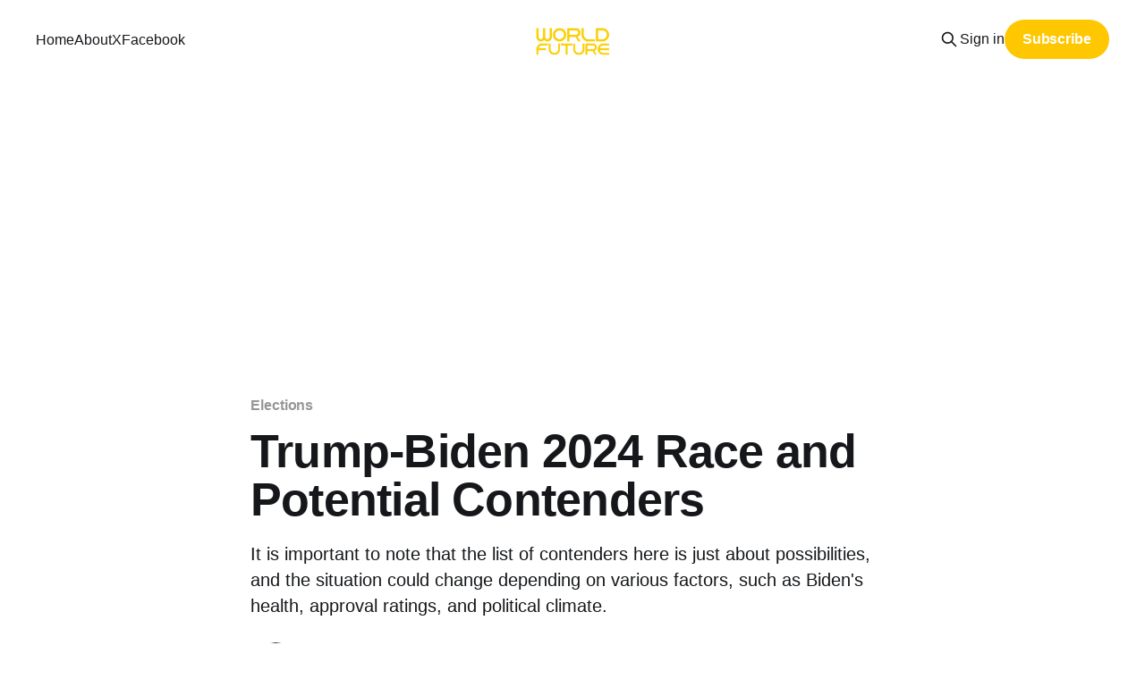

--- FILE ---
content_type: text/html; charset=utf-8
request_url: https://www.worldfuturetv.com/trump-biden-2024-race/
body_size: 8251
content:
<!DOCTYPE html>
<html lang="en">
<head>

    <title>Trump-Biden 2024 Race and Potential Contenders</title>
    <meta charset="utf-8" />
    <meta http-equiv="X-UA-Compatible" content="IE=edge" />
    <meta name="HandheldFriendly" content="True" />
    <meta name="viewport" content="width=device-width, initial-scale=1.0" />
    
    <link rel="preload" as="style" href="https://www.worldfuturetv.com/assets/built/screen.css?v=a479c5f35f" />
    <link rel="preload" as="script" href="https://www.worldfuturetv.com/assets/built/casper.js?v=a479c5f35f" />

    <link rel="stylesheet" type="text/css" href="https://www.worldfuturetv.com/assets/built/screen.css?v=a479c5f35f" />

    <meta name="description" content="It is important to note that the list of contenders here is just about possibilities, and the situation could change depending on various factors, such as Biden&#x27;s health, approval ratings, and political climate.">
    <link rel="icon" href="https://www.worldfuturetv.com/content/images/size/w256h256/2023/08/wficon.png" type="image/png">
    <link rel="canonical" href="https://www.worldfuturetv.com/trump-biden-2024-race/">
    <meta name="referrer" content="no-referrer-when-downgrade">
    
    <meta property="og:site_name" content="World Future">
    <meta property="og:type" content="article">
    <meta property="og:title" content="Trump-Biden 2024 Race and Potential Contenders">
    <meta property="og:description" content="It is important to note that the list of contenders here is just about possibilities, and the situation could change depending on various factors, such as Biden&#x27;s health, approval ratings, and political climate.">
    <meta property="og:url" content="https://www.worldfuturetv.com/trump-biden-2024-race/">
    <meta property="og:image" content="https://images.unsplash.com/photo-1604893080692-2a656f2a8875?crop&#x3D;entropy&amp;cs&#x3D;tinysrgb&amp;fit&#x3D;max&amp;fm&#x3D;jpg&amp;ixid&#x3D;M3wxMTc3M3wwfDF8c2VhcmNofDV8fGJpZGVufGVufDB8fHx8MTY5NjcyODY2NHww&amp;ixlib&#x3D;rb-4.0.3&amp;q&#x3D;80&amp;w&#x3D;2000">
    <meta property="article:published_time" content="2023-10-08T01:34:50.000Z">
    <meta property="article:modified_time" content="2023-10-08T01:34:50.000Z">
    <meta property="article:tag" content="Elections">
    <meta property="article:tag" content="2024 race in the USA">
    <meta property="article:tag" content="biden">
    <meta property="article:tag" content="Donald Trump indicted on 34 felony charges">
    
    <meta property="article:publisher" content="https://www.facebook.com/WorldFutureTV">
    <meta property="article:author" content="https://www.facebook.com/KaziFMahmood/">
    <meta name="twitter:card" content="summary_large_image">
    <meta name="twitter:title" content="Trump-Biden 2024 Race and Potential Contenders">
    <meta name="twitter:description" content="It is important to note that the list of contenders here is just about possibilities, and the situation could change depending on various factors, such as Biden&#x27;s health, approval ratings, and political climate.">
    <meta name="twitter:url" content="https://www.worldfuturetv.com/trump-biden-2024-race/">
    <meta name="twitter:image" content="https://images.unsplash.com/photo-1604893080692-2a656f2a8875?crop&#x3D;entropy&amp;cs&#x3D;tinysrgb&amp;fit&#x3D;max&amp;fm&#x3D;jpg&amp;ixid&#x3D;M3wxMTc3M3wwfDF8c2VhcmNofDV8fGJpZGVufGVufDB8fHx8MTY5NjcyODY2NHww&amp;ixlib&#x3D;rb-4.0.3&amp;q&#x3D;80&amp;w&#x3D;2000">
    <meta name="twitter:label1" content="Written by">
    <meta name="twitter:data1" content="Kazi Mahmood">
    <meta name="twitter:label2" content="Filed under">
    <meta name="twitter:data2" content="Elections, 2024 race in the USA, biden, Donald Trump indicted on 34 felony charges">
    <meta name="twitter:site" content="@WorldFutureTV">
    <meta name="twitter:creator" content="@kazifmahmood">
    <meta property="og:image:width" content="1200">
    <meta property="og:image:height" content="908">
    
    <script type="application/ld+json">
{
    "@context": "https://schema.org",
    "@type": "Article",
    "publisher": {
        "@type": "Organization",
        "name": "World Future",
        "url": "https://www.worldfuturetv.com/",
        "logo": {
            "@type": "ImageObject",
            "url": "https://www.worldfuturetv.com/content/images/2023/08/logo.png"
        }
    },
    "author": {
        "@type": "Person",
        "name": "Kazi Mahmood",
        "image": {
            "@type": "ImageObject",
            "url": "https://www.worldfuturetv.com/content/images/2023/04/FripkFaaMAEy3o8.jpg",
            "width": 400,
            "height": 400
        },
        "url": "https://www.worldfuturetv.com/author/kazi/",
        "sameAs": [
            "https://latestmalaysia.com",
            "https://www.facebook.com/KaziFMahmood/",
            "https://x.com/kazifmahmood"
        ]
    },
    "headline": "Trump-Biden 2024 Race and Potential Contenders",
    "url": "https://www.worldfuturetv.com/trump-biden-2024-race/",
    "datePublished": "2023-10-08T01:34:50.000Z",
    "dateModified": "2023-10-08T01:34:50.000Z",
    "image": {
        "@type": "ImageObject",
        "url": "https://images.unsplash.com/photo-1604893080692-2a656f2a8875?crop=entropy&cs=tinysrgb&fit=max&fm=jpg&ixid=M3wxMTc3M3wwfDF8c2VhcmNofDV8fGJpZGVufGVufDB8fHx8MTY5NjcyODY2NHww&ixlib=rb-4.0.3&q=80&w=2000",
        "width": 1200,
        "height": 908
    },
    "keywords": "Elections, 2024 race in the USA, biden, Donald Trump indicted on 34 felony charges",
    "description": "It is important to note that the list of contenders here is just about possibilities, and the situation could change depending on various factors, such as Biden&#x27;s health, approval ratings, and political climate.",
    "mainEntityOfPage": "https://www.worldfuturetv.com/trump-biden-2024-race/"
}
    </script>

    <meta name="generator" content="Ghost 6.14">
    <link rel="alternate" type="application/rss+xml" title="World Future" href="https://www.worldfuturetv.com/rss/">
    <script defer src="https://cdn.jsdelivr.net/ghost/portal@~2.57/umd/portal.min.js" data-i18n="true" data-ghost="https://www.worldfuturetv.com/" data-key="0565a219c7c92db96a51e9751e" data-api="https://worldfuture.ghost.io/ghost/api/content/" data-locale="en" crossorigin="anonymous"></script><style id="gh-members-styles">.gh-post-upgrade-cta-content,
.gh-post-upgrade-cta {
    display: flex;
    flex-direction: column;
    align-items: center;
    font-family: -apple-system, BlinkMacSystemFont, 'Segoe UI', Roboto, Oxygen, Ubuntu, Cantarell, 'Open Sans', 'Helvetica Neue', sans-serif;
    text-align: center;
    width: 100%;
    color: #ffffff;
    font-size: 16px;
}

.gh-post-upgrade-cta-content {
    border-radius: 8px;
    padding: 40px 4vw;
}

.gh-post-upgrade-cta h2 {
    color: #ffffff;
    font-size: 28px;
    letter-spacing: -0.2px;
    margin: 0;
    padding: 0;
}

.gh-post-upgrade-cta p {
    margin: 20px 0 0;
    padding: 0;
}

.gh-post-upgrade-cta small {
    font-size: 16px;
    letter-spacing: -0.2px;
}

.gh-post-upgrade-cta a {
    color: #ffffff;
    cursor: pointer;
    font-weight: 500;
    box-shadow: none;
    text-decoration: underline;
}

.gh-post-upgrade-cta a:hover {
    color: #ffffff;
    opacity: 0.8;
    box-shadow: none;
    text-decoration: underline;
}

.gh-post-upgrade-cta a.gh-btn {
    display: block;
    background: #ffffff;
    text-decoration: none;
    margin: 28px 0 0;
    padding: 8px 18px;
    border-radius: 4px;
    font-size: 16px;
    font-weight: 600;
}

.gh-post-upgrade-cta a.gh-btn:hover {
    opacity: 0.92;
}</style>
    <script defer src="https://cdn.jsdelivr.net/ghost/sodo-search@~1.8/umd/sodo-search.min.js" data-key="0565a219c7c92db96a51e9751e" data-styles="https://cdn.jsdelivr.net/ghost/sodo-search@~1.8/umd/main.css" data-sodo-search="https://worldfuture.ghost.io/" data-locale="en" crossorigin="anonymous"></script>
    
    <link href="https://www.worldfuturetv.com/webmentions/receive/" rel="webmention">
    <script defer src="/public/cards.min.js?v=a479c5f35f"></script>
    <link rel="stylesheet" type="text/css" href="/public/cards.min.css?v=a479c5f35f">
    <script defer src="/public/comment-counts.min.js?v=a479c5f35f" data-ghost-comments-counts-api="https://www.worldfuturetv.com/members/api/comments/counts/"></script>
    <script defer src="/public/member-attribution.min.js?v=a479c5f35f"></script><style>:root {--ghost-accent-color: #fec700;}</style>
    <!-- Google Analytics -->
<script>
(function(i,s,o,g,r,a,m){i['GoogleAnalyticsObject']=r;i[r]=i[r]||function(){
(i[r].q=i[r].q||[]).push(arguments)},i[r].l=1*new Date();a=s.createElement(o),
m=s.getElementsByTagName(o)[0];a.async=1;a.src=g;m.parentNode.insertBefore(a,m)
})(window,document,'script','https://www.google-analytics.com/analytics.js','ga');

ga('create', 'UA-XXXXX-Y', 'auto');
ga('send', 'pageview');
</script>
<!-- End Google Analytics -->

<meta name="google-site-verification" content="B_XoWTk5DEN_oD7HswRm7z3Uk27Zf-SQ9yjVUPD-2t4" />


<!-- Google Tag Manager -->
<script>(function(w,d,s,l,i){w[l]=w[l]||[];w[l].push({'gtm.start':
new Date().getTime(),event:'gtm.js'});var f=d.getElementsByTagName(s)[0],
j=d.createElement(s),dl=l!='dataLayer'?'&l='+l:'';j.async=true;j.src=
'https://www.googletagmanager.com/gtm.js?id='+i+dl;f.parentNode.insertBefore(j,f);
})(window,document,'script','dataLayer','GTM-TSLNGPPG');</script>
<!-- End Google Tag Manager -->


<!-- Google tag (gtag.js) -->
<script async src="https://www.googletagmanager.com/gtag/js?id=UA-101166483-1"></script>
<script>
  window.dataLayer = window.dataLayer || [];
  function gtag(){dataLayer.push(arguments);}
  gtag('js', new Date());

  gtag('config', 'UA-101166483-1');
</script>

<script async src="https://pagead2.googlesyndication.com/pagead/js/adsbygoogle.js?client=ca-pub-5475981771945671"
     crossorigin="anonymous"></script>

</head>
<body class="post-template tag-elections tag-hash-johan tag-2024-race-in-the-usa tag-biden tag-donald-trump-indicted-on-34-felony-charges is-head-middle-logo">
<div class="viewport">

    <header id="gh-head" class="gh-head outer">
        <div class="gh-head-inner inner">
            <div class="gh-head-brand">
                <a class="gh-head-logo" href="https://www.worldfuturetv.com">
                        <img src="https://www.worldfuturetv.com/content/images/2023/08/logo.png" alt="World Future">
                </a>
                <button class="gh-search gh-icon-btn" aria-label="Search this site" data-ghost-search><svg xmlns="http://www.w3.org/2000/svg" fill="none" viewBox="0 0 24 24" stroke="currentColor" stroke-width="2" width="20" height="20"><path stroke-linecap="round" stroke-linejoin="round" d="M21 21l-6-6m2-5a7 7 0 11-14 0 7 7 0 0114 0z"></path></svg></button>
                <button class="gh-burger" aria-label="Main Menu"></button>
            </div>

            <nav class="gh-head-menu">
                <ul class="nav">
    <li class="nav-home"><a href="https://www.worldfuturetv.com/">Home</a></li>
    <li class="nav-about"><a href="https://www.worldfuturetv.com/about/">About</a></li>
    <li class="nav-x"><a href="https://x.com/WorldFutureTV">X</a></li>
    <li class="nav-facebook"><a href="/https://www.facebook.com/groups/561611347564615">Facebook</a></li>
</ul>

            </nav>

            <div class="gh-head-actions">
                    <button class="gh-search gh-icon-btn" aria-label="Search this site" data-ghost-search><svg xmlns="http://www.w3.org/2000/svg" fill="none" viewBox="0 0 24 24" stroke="currentColor" stroke-width="2" width="20" height="20"><path stroke-linecap="round" stroke-linejoin="round" d="M21 21l-6-6m2-5a7 7 0 11-14 0 7 7 0 0114 0z"></path></svg></button>
                    <div class="gh-head-members">
                                <a class="gh-head-link" href="#/portal/signin" data-portal="signin">Sign in</a>
                                <a class="gh-head-button" href="#/portal/signup" data-portal="signup">Subscribe</a>
                    </div>
            </div>
        </div>
    </header>

    <div class="site-content">
        



<main id="site-main" class="site-main">
<article class="article post tag-elections tag-hash-johan tag-2024-race-in-the-usa tag-biden tag-donald-trump-indicted-on-34-felony-charges ">

    <header class="article-header gh-canvas">

        <div class="article-tag post-card-tags">
                <span class="post-card-primary-tag">
                    <a href="/tag/elections/">Elections</a>
                </span>
        </div>

        <h1 class="article-title">Trump-Biden 2024 Race and Potential Contenders</h1>

            <p class="article-excerpt">It is important to note that the list of contenders here is just about possibilities, and the situation could change depending on various factors, such as Biden&#x27;s health, approval ratings, and political climate.</p>

        <div class="article-byline">
        <section class="article-byline-content">

            <ul class="author-list instapaper_ignore">
                <li class="author-list-item">
                    <a href="/author/kazi/" class="author-avatar" aria-label="Read more of Kazi Mahmood">
                        <img class="author-profile-image" src="/content/images/size/w100/2023/04/FripkFaaMAEy3o8.jpg" alt="Kazi Mahmood" />
                    </a>
                </li>
            </ul>

            <div class="article-byline-meta">
                <h4 class="author-name"><a href="/author/kazi/">Kazi Mahmood</a></h4>
                <div class="byline-meta-content">
                    <time class="byline-meta-date" datetime="2023-10-08">08 Oct 2023</time>
                        <span class="byline-reading-time"><span class="bull">&bull;</span> 3 min read</span>
                </div>
            </div>

        </section>
        </div>

            <figure class="article-image">
                <img
                    srcset="https://images.unsplash.com/photo-1604893080692-2a656f2a8875?crop&#x3D;entropy&amp;cs&#x3D;tinysrgb&amp;fit&#x3D;max&amp;fm&#x3D;jpg&amp;ixid&#x3D;M3wxMTc3M3wwfDF8c2VhcmNofDV8fGJpZGVufGVufDB8fHx8MTY5NjcyODY2NHww&amp;ixlib&#x3D;rb-4.0.3&amp;q&#x3D;80&amp;w&#x3D;300 300w,
                            https://images.unsplash.com/photo-1604893080692-2a656f2a8875?crop&#x3D;entropy&amp;cs&#x3D;tinysrgb&amp;fit&#x3D;max&amp;fm&#x3D;jpg&amp;ixid&#x3D;M3wxMTc3M3wwfDF8c2VhcmNofDV8fGJpZGVufGVufDB8fHx8MTY5NjcyODY2NHww&amp;ixlib&#x3D;rb-4.0.3&amp;q&#x3D;80&amp;w&#x3D;600 600w,
                            https://images.unsplash.com/photo-1604893080692-2a656f2a8875?crop&#x3D;entropy&amp;cs&#x3D;tinysrgb&amp;fit&#x3D;max&amp;fm&#x3D;jpg&amp;ixid&#x3D;M3wxMTc3M3wwfDF8c2VhcmNofDV8fGJpZGVufGVufDB8fHx8MTY5NjcyODY2NHww&amp;ixlib&#x3D;rb-4.0.3&amp;q&#x3D;80&amp;w&#x3D;1000 1000w,
                            https://images.unsplash.com/photo-1604893080692-2a656f2a8875?crop&#x3D;entropy&amp;cs&#x3D;tinysrgb&amp;fit&#x3D;max&amp;fm&#x3D;jpg&amp;ixid&#x3D;M3wxMTc3M3wwfDF8c2VhcmNofDV8fGJpZGVufGVufDB8fHx8MTY5NjcyODY2NHww&amp;ixlib&#x3D;rb-4.0.3&amp;q&#x3D;80&amp;w&#x3D;2000 2000w"
                    sizes="(min-width: 1400px) 1400px, 92vw"
                    src="https://images.unsplash.com/photo-1604893080692-2a656f2a8875?crop&#x3D;entropy&amp;cs&#x3D;tinysrgb&amp;fit&#x3D;max&amp;fm&#x3D;jpg&amp;ixid&#x3D;M3wxMTc3M3wwfDF8c2VhcmNofDV8fGJpZGVufGVufDB8fHx8MTY5NjcyODY2NHww&amp;ixlib&#x3D;rb-4.0.3&amp;q&#x3D;80&amp;w&#x3D;2000"
                    alt="Elections"
                />
                    <figcaption>Photo by <a href="https://unsplash.com/@mannyb?utm_source=ghost&utm_medium=referral&utm_campaign=api-credit">Manny Becerra</a> / <a href="https://unsplash.com/?utm_source=ghost&utm_medium=referral&utm_campaign=api-credit">Unsplash</a></figcaption>
            </figure>

    </header>

    <section class="gh-content gh-canvas">
        <p>Recent polls show that the 2024 presidential race between Donald Trump and Joe Biden is a close one, with Biden having a slight lead over Trump. However, the polls also reveal that a significant percentage of voters dislike both candidates. While Trump's voters are more excited than Biden's, Trump could lose a lot if convicted. </p><p>Within their parties, both candidates are relatively popular, with about three-quarters of Democrats and Democratic-leaning independents being satisfied to some degree with Biden as their party's nominee, and three-quarters of Republicans and Republican-leaning independents saying the same of Trump.</p><p>Trump leads Biden by 7 points among the 29% of voters who view neither of them favorably, and a large chunk of this group (21%) said they either won’t vote or will vote for someone else in a Trump-Biden matchup. Overall, it is difficult to say whether Americans prefer Trump over Biden, as the polls show a close race and a significant percentage of voters who dislike both candidates.</p><!--kg-card-begin: html--><a href="https://www.worldfuturetv.com/" style="display: inline-block; text-align: center;">
  <img src="https://www.worldfuturetv.com/content/images/2023/08/WFLOGO.png" alt="World Future" width="250" height="100">
  <br>
  <span style="display: block;">Visit World Future for more foreign news and regional Asean stories</span>
</a>
<!--kg-card-end: html--><h3 id="2024-race-list-of-potential-contenders">2024 Race: List of Potential Contenders</h3><p>If Joe Biden were to exit the 2024 race, it is difficult to predict who would replace him, as there are many potential candidates and variables at play. Here are some possible contenders based on recent news articles and polls:</p><ul><li>Vice President Kamala Harris: Harris is the most likely Democrat not named Biden to wind up as the Democratic nominee in 2024, according to a CNN article. She is also the obvious heir apparent to Biden as an incumbent vice president more than two decades his junior, according to a Hill article.</li><li>Transportation Secretary Pete Buttigieg: Buttigieg is considered the most naturally talented candidate in the 2024 field and has been front and center selling Biden’s infrastructure bill, according to the same CNN article.</li><li>California Governor Gavin Newsom: Newsom could be offered a high-profile spot at the nominating convention to tee up his likely 2028 presidential bid, according to a Newsweek article.</li><li>Michigan Governor Gretchen Whitmer: Whitmer is seen as a moderate who could unite both sides of the party and might be a close alternative to Biden, according to a Conversation article.</li><li>Rhode Island Governor Gina Raimondo: Raimondo made the leap from Rhode Island governor to Biden administration commerce secretary but doubts remain as to whether she is too moderate to win a Democratic primary in this moment, according to the same Conversation article.</li><li>Other potential candidates mentioned in various articles and polls include Senators Elizabeth Warren, Bernie Sanders, and Cory Booker, New York Governor Kathy Hochul, and former Georgia gubernatorial candidate Stacey Abrams.</li></ul><h3 id="biden-approval-ratings">Biden approval ratings</h3><p>It is important to note that these are just possibilities, and the situation could change depending on various factors, such as Biden's health, approval ratings, and political climate.</p><p>Donald Trump lost the presidential election of 2020 but remains politically active, raising donations from supporters, campaigning for various office seekers in advance of the 2022 midterm elections, and actively criticizing President Biden, the Democratic Party, and Republicans whom he determined were insufficiently loyal to him or the “Make America Great Again” (<a href="https://en.wikipedia.org/wiki/Make_America_Great_Again?ref=worldfuturetv.com">MAGA</a>) agenda. Trump announced that he was running for the GOP nomination in the 2024 presidential election. </p><p>However, Trump is also facing an unprecedented slate of criminal charges that threatens his political future and, if convicted, could land him in prison. The Constitution sets very few eligibility requirements for presidents, and legally, Trump would remain eligible to be president even if he were imprisoned. Therefore, Trump could still run for president even if he is convicted, and he could potentially win the presidency and assume the Oval Office again. </p><p>If Trump is convicted before the 2024 election and wins the contest, he could try to grant himself a pardon, but whether he can do so is untested, and the Supreme Court may have to weigh in. Overall, the future of Donald Trump is uncertain, and it remains to be seen what will happen to him in the coming years.</p>
    </section>

        <section class="article-comments gh-canvas">
            
        <script defer src="https://cdn.jsdelivr.net/ghost/comments-ui@~1.3/umd/comments-ui.min.js" data-locale="en" data-ghost-comments="https://www.worldfuturetv.com/" data-api="https://worldfuture.ghost.io/ghost/api/content/" data-admin="https://worldfuture.ghost.io/ghost/" data-key="0565a219c7c92db96a51e9751e" data-title="null" data-count="true" data-post-id="651e90e14a76550001011643" data-color-scheme="auto" data-avatar-saturation="60" data-accent-color="#fec700" data-comments-enabled="all" data-publication="World Future" crossorigin="anonymous"></script>
    
        </section>

</article>
</main>




            <aside class="read-more-wrap outer">
                <div class="read-more inner">
                        
<article class="post-card post">

    <a class="post-card-image-link" href="/ramkarpal-singh-sedition-act-reform-delays/">

        <img class="post-card-image"
            srcset="/content/images/size/w300/2026/01/ramkarpal-singh_dap_deputy-minister_1-copy.jpg 300w,
                    /content/images/size/w600/2026/01/ramkarpal-singh_dap_deputy-minister_1-copy.jpg 600w,
                    /content/images/size/w1000/2026/01/ramkarpal-singh_dap_deputy-minister_1-copy.jpg 1000w,
                    /content/images/size/w2000/2026/01/ramkarpal-singh_dap_deputy-minister_1-copy.jpg 2000w"
            sizes="(max-width: 1000px) 400px, 800px"
            src="/content/images/size/w600/2026/01/ramkarpal-singh_dap_deputy-minister_1-copy.jpg"
            alt="Ramkarpal Singh Questions Continued Use of Sedition Act Amid Reform Delays"
            loading="lazy"
        />


    </a>

    <div class="post-card-content">

        <a class="post-card-content-link" href="/ramkarpal-singh-sedition-act-reform-delays/">
            <header class="post-card-header">
                <div class="post-card-tags">
                </div>
                <h2 class="post-card-title">
                    Ramkarpal Singh Questions Continued Use of Sedition Act Amid Reform Delays
                </h2>
            </header>
                <div class="post-card-excerpt">DAP&#39;s Ramkarpal Singh criticizes Home Minister&#39;s stance on Sedition Act, demands update on review and amendments after three years</div>
        </a>

        <footer class="post-card-meta">
            <time class="post-card-meta-date" datetime="2026-01-23">23 Jan 2026</time>
                <span class="post-card-meta-length">2 min read</span>
                <script
    data-ghost-comment-count="697315c6403aee000129ef81"
    data-ghost-comment-count-empty=""
    data-ghost-comment-count-singular="comment"
    data-ghost-comment-count-plural="comments"
    data-ghost-comment-count-tag="span"
    data-ghost-comment-count-class-name=""
    data-ghost-comment-count-autowrap="true"
>
</script>
        </footer>

    </div>

</article>
                        
<article class="post-card post">

    <a class="post-card-image-link" href="/hermes-birkins-dropping-value/">

        <img class="post-card-image"
            srcset="/content/images/size/w300/2025/01/WhatsApp-Image-2025-01-24-at-11.59.44.jpeg 300w,
                    /content/images/size/w600/2025/01/WhatsApp-Image-2025-01-24-at-11.59.44.jpeg 600w,
                    /content/images/size/w1000/2025/01/WhatsApp-Image-2025-01-24-at-11.59.44.jpeg 1000w,
                    /content/images/size/w2000/2025/01/WhatsApp-Image-2025-01-24-at-11.59.44.jpeg 2000w"
            sizes="(max-width: 1000px) 400px, 800px"
            src="/content/images/size/w600/2025/01/WhatsApp-Image-2025-01-24-at-11.59.44.jpeg"
            alt="Are Hermes’ Prized Birkins Dropping in Resale Value?"
            loading="lazy"
        />


    </a>

    <div class="post-card-content">

        <a class="post-card-content-link" href="/hermes-birkins-dropping-value/">
            <header class="post-card-header">
                <div class="post-card-tags">
                </div>
                <h2 class="post-card-title">
                    Are Hermes’ Prized Birkins Dropping in Resale Value?
                </h2>
            </header>
                <div class="post-card-excerpt">Just recently, we have seen second hand Hermes Birkins dropping in resale value. There are some prices dropping by 50%. Previously, it was known that these bags are being re-sold for significantly more. For the most part, these bags were sold at double of the retail prices.</div>
        </a>

        <footer class="post-card-meta">
            <time class="post-card-meta-date" datetime="2026-01-23">23 Jan 2026</time>
                <span class="post-card-meta-length">2 min read</span>
                <script
    data-ghost-comment-count="67930ea3ff4a670001d6e2a5"
    data-ghost-comment-count-empty=""
    data-ghost-comment-count-singular="comment"
    data-ghost-comment-count-plural="comments"
    data-ghost-comment-count-tag="span"
    data-ghost-comment-count-class-name=""
    data-ghost-comment-count-autowrap="true"
>
</script>
        </footer>

    </div>

</article>
                        
<article class="post-card post featured">

    <a class="post-card-image-link" href="/pn-demise-looms-pas-leadership-chaos/">

        <img class="post-card-image"
            srcset="/content/images/size/w300/2026/01/IMG_0800.jpeg 300w,
                    /content/images/size/w600/2026/01/IMG_0800.jpeg 600w,
                    /content/images/size/w1000/2026/01/IMG_0800.jpeg 1000w,
                    /content/images/size/w2000/2026/01/IMG_0800.jpeg 2000w"
            sizes="(max-width: 1000px) 400px, 800px"
            src="/content/images/size/w600/2026/01/IMG_0800.jpeg"
            alt="Malaysia Politics"
            loading="lazy"
        />


    </a>

    <div class="post-card-content">

        <a class="post-card-content-link" href="/pn-demise-looms-pas-leadership-chaos/">
            <header class="post-card-header">
                <div class="post-card-tags">
                        <span class="post-card-featured"><svg width="16" height="17" viewBox="0 0 16 17" fill="none" xmlns="http://www.w3.org/2000/svg">
    <path d="M4.49365 4.58752C3.53115 6.03752 2.74365 7.70002 2.74365 9.25002C2.74365 10.6424 3.29678 11.9778 4.28134 12.9623C5.26591 13.9469 6.60127 14.5 7.99365 14.5C9.38604 14.5 10.7214 13.9469 11.706 12.9623C12.6905 11.9778 13.2437 10.6424 13.2437 9.25002C13.2437 6.00002 10.9937 3.50002 9.16865 1.68127L6.99365 6.25002L4.49365 4.58752Z" stroke="currentColor" stroke-width="2" stroke-linecap="round" stroke-linejoin="round"></path>
</svg> Featured</span>
                </div>
                <h2 class="post-card-title">
                    PN&#x27;s Demise Looms: PAS Must End Leadership Chaos or Kiss the Coalition Goodbye!
                </h2>
            </header>
                <div class="post-card-excerpt">PN&#39;s demise inevitable: Muhyiddin&#39;s chairman comeback bid clashes with PAS&#39;s inability to name Hadi Awang&#39;s successor.</div>
        </a>

        <footer class="post-card-meta">
            <time class="post-card-meta-date" datetime="2026-01-23">23 Jan 2026</time>
                <span class="post-card-meta-length">2 min read</span>
                <script
    data-ghost-comment-count="6973044d403aee000129ef31"
    data-ghost-comment-count-empty=""
    data-ghost-comment-count-singular="comment"
    data-ghost-comment-count-plural="comments"
    data-ghost-comment-count-tag="span"
    data-ghost-comment-count-class-name=""
    data-ghost-comment-count-autowrap="true"
>
</script>
        </footer>

    </div>

</article>
                </div>
            </aside>



    </div>

    <footer class="site-footer outer">
        <div class="inner">
            <section class="copyright"><a href="https://www.worldfuturetv.com">World Future</a> &copy; 2026</section>
            <nav class="site-footer-nav">
                <ul class="nav">
    <li class="nav-sign-up"><a href="#/portal/">Sign up</a></li>
</ul>

            </nav>
            <div class="gh-powered-by"><a href="https://ghost.org/" target="_blank" rel="noopener">Powered by Ghost</a></div>
        </div>
    </footer>

</div>

    <div class="pswp" tabindex="-1" role="dialog" aria-hidden="true">
    <div class="pswp__bg"></div>

    <div class="pswp__scroll-wrap">
        <div class="pswp__container">
            <div class="pswp__item"></div>
            <div class="pswp__item"></div>
            <div class="pswp__item"></div>
        </div>

        <div class="pswp__ui pswp__ui--hidden">
            <div class="pswp__top-bar">
                <div class="pswp__counter"></div>

                <button class="pswp__button pswp__button--close" title="Close (Esc)"></button>
                <button class="pswp__button pswp__button--share" title="Share"></button>
                <button class="pswp__button pswp__button--fs" title="Toggle fullscreen"></button>
                <button class="pswp__button pswp__button--zoom" title="Zoom in/out"></button>

                <div class="pswp__preloader">
                    <div class="pswp__preloader__icn">
                        <div class="pswp__preloader__cut">
                            <div class="pswp__preloader__donut"></div>
                        </div>
                    </div>
                </div>
            </div>

            <div class="pswp__share-modal pswp__share-modal--hidden pswp__single-tap">
                <div class="pswp__share-tooltip"></div>
            </div>

            <button class="pswp__button pswp__button--arrow--left" title="Previous (arrow left)"></button>
            <button class="pswp__button pswp__button--arrow--right" title="Next (arrow right)"></button>

            <div class="pswp__caption">
                <div class="pswp__caption__center"></div>
            </div>
        </div>
    </div>
</div>
<script
    src="https://code.jquery.com/jquery-3.5.1.min.js"
    integrity="sha256-9/aliU8dGd2tb6OSsuzixeV4y/faTqgFtohetphbbj0="
    crossorigin="anonymous">
</script>
<script src="https://www.worldfuturetv.com/assets/built/casper.js?v=a479c5f35f"></script>
<script>
$(document).ready(function () {
    // Mobile Menu Trigger
    $('.gh-burger').click(function () {
        $('body').toggleClass('gh-head-open');
    });
    // FitVids - Makes video embeds responsive
    $(".gh-content").fitVids();
});
</script>

<!-- Google Tag Manager (noscript) -->
<noscript><iframe src="https://www.googletagmanager.com/ns.html?id=GTM-TSLNGPPG"
height="0" width="0" style="display:none;visibility:hidden"></iframe></noscript>
<!-- End Google Tag Manager (noscript) -->

</body>
</html>


--- FILE ---
content_type: text/html; charset=utf-8
request_url: https://www.google.com/recaptcha/api2/aframe
body_size: 270
content:
<!DOCTYPE HTML><html><head><meta http-equiv="content-type" content="text/html; charset=UTF-8"></head><body><script nonce="UCZBJba8xW-BLUVylM_FDQ">/** Anti-fraud and anti-abuse applications only. See google.com/recaptcha */ try{var clients={'sodar':'https://pagead2.googlesyndication.com/pagead/sodar?'};window.addEventListener("message",function(a){try{if(a.source===window.parent){var b=JSON.parse(a.data);var c=clients[b['id']];if(c){var d=document.createElement('img');d.src=c+b['params']+'&rc='+(localStorage.getItem("rc::a")?sessionStorage.getItem("rc::b"):"");window.document.body.appendChild(d);sessionStorage.setItem("rc::e",parseInt(sessionStorage.getItem("rc::e")||0)+1);localStorage.setItem("rc::h",'1769676159114');}}}catch(b){}});window.parent.postMessage("_grecaptcha_ready", "*");}catch(b){}</script></body></html>